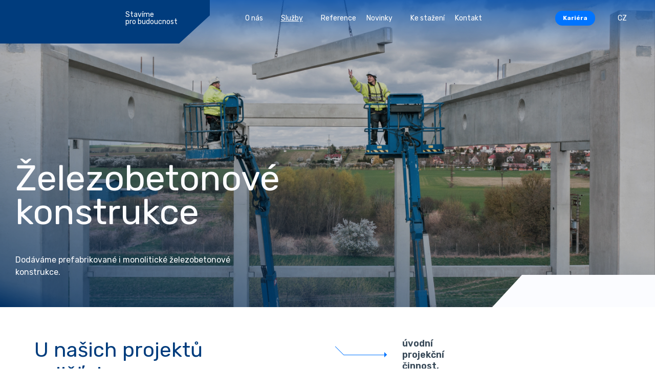

--- FILE ---
content_type: text/html; charset=utf-8
request_url: https://psg.eu/zelezobetonove-konstrukce
body_size: 5900
content:
<!DOCTYPE html>
<html lang="cs">
<head>
    <meta charset="utf-8">
    <meta http-equiv="X-UA-Compatible" content="IE=edge">
    <meta name="viewport" content="width=device-width, initial-scale=1, shrink-to-fit=no">
    <meta name="description" content="Jsme stavební skupina s téměř 100letou tradicí. Patříme mezi největší dodavatele prefabrikovaných a monolitických konstrukcí v ČR">
    <meta name="keywords" content="Průmyslové stavby, Občanské a bytové stavby, Ocelové a železobetonové konstrukce">
    <meta name="robots" content="index, follow">
    <meta name="author" content="ESMEDIA Interactive">
    <meta name="twitter:card" content="summary">

    <title>Železobetonové konstrukce | PSG - stavíme pro budoucnost</title>

    <meta property="og:url" content="https://psg.eu/zelezobetonove-konstrukce">
    <meta property="og:title" content="Železobetonové konstrukce | PSG - stavíme pro budoucnost">
    <meta property="og:description" content="Jsme stavební skupina s téměř 100letou tradicí. Patříme mezi největší dodavatele prefabrikovaných a monolitických konstrukcí v ČR">
    <meta property="og:site_name" content="PSG - stavíme pro budoucnost">
    <meta property="og:image" content="https://psg.eu/images/og-image-2022.jpg">

    <link rel="apple-touch-icon" sizes="180x180" href="/images/favicon/apple-touch-icon.png">
    <link rel="icon" type="image/png" sizes="32x32" href="/images/favicon/favicon-32x32.png">
    <link rel="icon" type="image/png" sizes="16x16" href="/images/favicon/favicon-16x16.png">
    <link rel="manifest" href="/images/favicon/site.webmanifest">
    <link rel="mask-icon" href="/images/favicon/safari-pinned-tab.svg" color="#003671">
    <link rel="shortcut icon" href="/images/favicon/favicon.ico">
    <meta name="msapplication-TileColor" content="#003671">
    <meta name="msapplication-config" content="/images/favicon/browserconfig.xml">
    <meta name="theme-color" content="#003671">

    <link rel="stylesheet" href="/FrontModule/dist/app.css?91c153815d">
    <link rel="stylesheet" href="/FrontModule/dist/concrete.css?f143b0ca90">    
    
    <link rel="preconnect" href="https://fonts.googleapis.com">
    <link rel="preconnect" href="https://fonts.gstatic.com" crossorigin>
    <link href="https://fonts.googleapis.com/css2?family=Rubik:wght@300;400;600;700&display=swap" rel="stylesheet">

    <style>
        #tracy-debug img, #tracy-debug svg {
            width: 16px;
        }
    </style>

    <!-- Meta Pixel Code -->
    <script type="text/plain" data-cookiecategory="marketing">!function(f,b,e,v,n,t,s)
        {if(f.fbq)return;n=f.fbq=function(){n.callMethod?
        n.callMethod.apply(n,arguments):n.queue.push(arguments)};
        if(!f._fbq)f._fbq=n;n.push=n;n.loaded=!0;n.version='2.0';
        n.queue=[];t=b.createElement(e);t.async=!0;
        t.src=v;s=b.getElementsByTagName(e)[0];
        s.parentNode.insertBefore(t,s)}(window,document,'script',
        'https://connect.facebook.net/en_US/fbevents.js');
         fbq('init', '1720570121642118'); 
        fbq('track', 'PageView');
    </script>
    <noscript><img height="1" width="1" src="https://www.facebook.com/tr?id=1720570121642118&ev=PageView&noscript=1"></noscript>
    <!-- End Meta Pixel Code -->

    <script type="text/javascript">
        !function(l,f){l.type="text/javascript";l.async=true;l.src=
        "https://ct.lea"+"dy.com/B93UNx5iN1K2wL32/L"+".js";f=f[0];f.
        parentNode.insertBefore(l,f);}(document.createElement("script"),
        document.getElementsByTagName("script"));
    </script>

    <script async src="https://www.googletagmanager.com/gtag/js?id=GTM-TPQV2BL"></script>
    <script>
        window.dataLayer = window.dataLayer || [];
        function gtag(){dataLayer.push(arguments);}
        gtag('js', new Date());

        gtag('config', 'GTM-TPQV2BL');
    </script>
    <script type="text/plain" data-cookiecategory="analytics">
        (function(w,d,s,l,i){ w[l]=w[l]||[];w[l].push({'gtm.start':

        new Date().getTime(),event:'gtm.js'});var f=d.getElementsByTagName(s)[0],

        j=d.createElement(s),dl=l!='dataLayer'?'&l='+l:'';j.async=true;j.src=

        'https://www.googletagmanager.com/gtm.js?id='+i+dl;f.parentNode.insertBefore(j,f);

        })(window,document,'script','dataLayer','GTM-TPQV2BL');
    </script>
    <script type="text/plain" data-cookiecategory="analytics">
        gtag('consent', 'update', {
            'analytics_storage': 'granted'
        });
    </script>
    <script type="text/plain" data-cookiecategory="marketing">
        gtag('consent', 'update', {
            'ad_storage': 'granted'
        });
    </script>
</head>
<body>
<!-- Google Tag Manager (noscript) -->
<noscript><iframe src="https://www.googletagmanager.com/ns.html?id=GTM-TPQV2BL" height="0" width="0" style="display:none;visibility:hidden"></iframe></noscript>
<!-- End Google Tag Manager (noscript) -->

<header class="header" id="js-header">
    <div class="d-flex align-items-center">
        <a class="logo" href="/">
            <svg class="logo-svg">
                <title>PSG.cz</title>
                <use xlink:href="#logo"></use>
            </svg>
        </a>
        <div class="motto">Stavíme pro&nbsp;budoucnost</div>
    </div>
    <button class="main-nav-link collapsed">
        <div class="icon"><span></span><span></span><span></span><span></span></div>
    </button>
    <nav class="main-nav" id="navbar">
        <ul>
            <li class="main-nav__item dropdown ">
                <button class="nav-link nav-link--dropdown open-dropdown" data-target="#dropdown-about">
                    O nás<svg class="icon"><use xlink:href="#chDown"></use></svg>
                </button>
            </li>
            <li class="main-nav__item dropdown active">
                <button class="nav-link nav-link--dropdown open-dropdown " data-target="#dropdown-services">
                    Služby<svg class="icon"><use xlink:href="#chDown"></use></svg>
                </button>
            </li>
            <li class="main-nav__item ">
                <a class="nav-link" href="/reference">Reference</a>
            </li>

            <li class="main-nav__item ">
                <button class="nav-link nav-link--dropdown open-dropdown" data-target="#dropdown-news">
                    Novinky<svg class="icon"><use xlink:href="#chDown"></use></svg>
                </button>
            </li>
            <li class="main-nav__item ">
                <a class="nav-link" href="/ke-stazeni">Ke stažení</a>
            </li>
            <li class="main-nav__item  d-lg-none">
                <button class="nav-link nav-link--dropdown open-dropdown" data-target="#dropdown-career">
                    Kariéra<svg class="icon"><use xlink:href="#chDown"></use></svg>
                </button>
            </li>                  
            <li class="main-nav__item ">
                <a class="nav-link" href="/kontakt">Kontakt</a>
            </li>
            <div class="main-nav__item d-none d-lg-none" data-lang="cs">
                <a class="btn btn-sm btn-secondary btn-lang " href="#" id="navbarDropdown" role="button" data-bs-toggle="dropdown" aria-haspopup="true" aria-expanded="false">
                    Kariéra
                </a>
                <div class="dropdown-menu" aria-labelledby="navbarDropdown">
                    <a class="dropdown-item" href="/kariera#benefits">Benefity</a>
                    <a class="dropdown-item" href="/kariera#career-list">Volné pracovní pozice</a>
                    <a class="dropdown-item" href="/kariera#career-stories">Příběhy našich kolegů</a>
                    <a class="dropdown-item" href="/kariera#career-reasons">Proč pracovat v PSG</a>
                    <a class="dropdown-item" href="/kariera#career-list">Trainee program pro studenty</a>
                </div>
            </div>
            <div class="main-nav__item mobile-lang d-lg-none" data-lang="cs">
                <a class="nav-link dropdown-toggle nav-link--dropdown" href="#" id="navbarDropdown" role="button" data-bs-toggle="dropdown" aria-haspopup="true" aria-expanded="false">
                    CZ<svg class="icon"><use xlink:href="#chDown"></use></svg>
                </a>
                <div class="dropdown-menu" aria-labelledby="navbarDropdown">
                        <a class="dropdown-item" rel="nofollow" href="/zelezobetonove-konstrukce?lang=cs&amp;do=changeLang">CZ</a></li>
                        <a class="dropdown-item" rel="nofollow" href="/zelezobetonove-konstrukce?lang=en&amp;do=changeLang">EN</a></li>
                </div>
            </div>
        </ul>
        <div class="main-nav__dropdown" id="dropdown-about">
            <div class="dropdown-wrapper">
                <button class="dropdown-link dropdown-link--back"><svg class="icon"><use xlink:href="#chDown"></use></svg>
                    zpět</button>
                <a class="dropdown-link " href="/o-stavebni-skupine-psg"><svg class="icon"><use xlink:href="#aRight"></use></svg>O stavební skupině PSG</a>
                <a class="dropdown-link " href="/vedeni-skupiny-psg"><svg class="icon"><use xlink:href="#aRight"></use></svg>Management</a>
                <a class="dropdown-link " href="/vyrocni-zpravy"><svg class="icon"><use xlink:href="#aRight"></use></svg>Výroční zprávy</a>
                <a class="dropdown-link " href="/certifikace"><svg class="icon"><use xlink:href="#aRight"></use></svg>Certifikace</a>
                <a class="dropdown-link " href="/oceneni"><svg class="icon"><use xlink:href="#aRight"></use></svg>Ocenění</a>
                <a class="dropdown-link " href="/projekty"><svg class="icon"><use xlink:href="#aRight"></use></svg>Projekty</a>
                <a class="dropdown-link " href="/podporujeme"><svg class="icon"><use xlink:href="#aRight"></use></svg>Podporujeme</a>
                <button class="close"><svg class="icon"><use xlink:href="#x"></svg></button>
            </div>
        </div>
        <div class="main-nav__dropdown" id="dropdown-services">
            <div class="dropdown-wrapper">
                <button class="dropdown-link dropdown-link--back"><svg class="icon"><use xlink:href="#chDown"></use></svg>
                    zpět</button>
                    <section class="service service--header">
                        <div class="container-fluid">
                            <div class="row justify-content-center align-items-center service__item" href="#">
                                <div class="col-9 offset-3 col-md-8 offset-lg-4  icon-helper">
                                    <a class="" href="/generalni-dodavky-staveb"><svg class="icon"><use xlink:href="#aRight"></use></svg>
                                        Generální dodávky staveb</a>
                                    <svg class="service-icon "><use xlink:href="#services1"></use></svg>
                                </div>
                            </div>
                            <div class="row justify-content-center align-items-center service__item" href="#">
                                <div class="col-9 offset-3 col-md-8 offset-lg-4  icon-helper">
                                    <a class="active" href="/zelezobetonove-konstrukce"><svg class="icon"><use xlink:href="#aRight"></use></svg>
                                        Železobetonové konstrukce</a>
                                    <svg class="service-icon active"><use xlink:href="#services2"></use></svg>
                                </div>
                            </div>
                            <div class="row justify-content-center align-items-center service__item" href="#">
                                <div class="col-9 offset-3 col-md-8 offset-lg-4  icon-helper">
                                    <a href="/projektovani-staveb"><svg class="icon"><use xlink:href="#aRight"></use></svg>
                                        Projektování staveb</a>
                                    <svg class="service-icon"><use xlink:href="#services5"></use></svg>
                                </div>
                            </div>                            
                            <div class="row justify-content-center align-items-center service__item" href="#">
                                <div class="col-9 offset-3 col-md-8 offset-lg-4  icon-helper">
                                    <a href="https://www.psgtech.cz/" target="_blank"><svg class="icon"><use xlink:href="#aRight"></use></svg>
                                        TZB a výroba vzduchotechniky</a>
                                    <svg class="service-icon"><use xlink:href="#services4"></use></svg>
                                </div>
                            </div>
                            <div class="row justify-content-center align-items-center service__item" href="#">
                                <div class="col-9 offset-3 col-md-8 offset-lg-4  icon-helper">
                                    <div class="small-heading">
                                        Další služby
                                    </div>
                                    <a href="https://psgbeton.cz/" target="_blank"><svg class="icon"><use xlink:href="#aRight"></use></svg>
                                        Prodej betonu a betonových směsí</a>
                                    <a class="" href="/ohybarna-vystuze"><svg class="icon"><use xlink:href="#aRight"></use></svg>
                                        Ohýbárna výztuže</a>
                                    <svg class="service-icon "><use xlink:href="#services3"></use></svg>
                                </div>
                            </div>
                        </div>
                    </section>

                <button class="close"><svg class="icon"><use xlink:href="#x"></svg></button>
            </div>
        </div>

        <div class="main-nav__dropdown" id="dropdown-news">
            <div class="dropdown-wrapper">
                <button class="dropdown-link dropdown-link--back"><svg class="icon"><use xlink:href="#chDown"></use></svg>
                    zpět</button>
                <a class="dropdown-link " href="/novinky"><svg class="icon"><use xlink:href="#aRight"></use></svg>Novinky ze světa PSG</a>
                <a class="dropdown-link " href="/zpravodaj"><svg class="icon"><use xlink:href="#aRight"></use></svg>Firemní magazín</a>
                <button class="close"><svg class="icon"><use xlink:href="#x"></svg></button>
            </div>
        </div>
        <div class="main-nav__dropdown main-nav__dropdown--zindex" id="dropdown-search">
            <div class="dropdown-wrapper">
                <button class="dropdown-link dropdown-link--back"><svg class="icon"><use xlink:href="#chDown"></use></svg>
                    zpět</button>
                <form class="main-nav__search" action="/hledat" method="get">
                    <label for="">Napište co hledáte</label>
                    <input type="text" placeholder="Hledaný výraz" name="query">
                    <button class="btn btn-xl btn-primary">hledat</button>
                </form>
                <button class="close"><svg class="icon"><use xlink:href="#x"></svg></button>
            </div>
        </div>
        <div class="main-nav__dropdown main-nav__dropdown--xl" id="dropdown-career">
            <div class="dropdown-wrapper">
                <button class="dropdown-link dropdown-link--back"><svg class="icon"><use xlink:href="#chDown"></use></svg>
                    zpět</button>
                <a class="dropdown-link" href="/kariera#benefits"><svg class="icon"><use xlink:href="#aRight"></use></svg>Benefity</a>
                <a class="dropdown-link" href="/kariera#career-list"><svg class="icon"><use xlink:href="#aRight"></use></svg>Volné pracovní pozice</a>
                <a class="dropdown-link" href="/kariera#career-stories"><svg class="icon"><use xlink:href="#aRight"></use></svg>Příběhy našich kolegů</a>
                <a class="dropdown-link" href="/kariera#career-reasons"><svg class="icon"><use xlink:href="#aRight"></use></svg>Proč pracovat v PSG</a>
                <a class="dropdown-link" href="/kariera#career-trainee"><svg class="icon"><use xlink:href="#aRight"></use></svg>Trainee program pro studenty</a>
                
                                    
                <button class="close"><svg class="icon"><use xlink:href="#x"></svg></button>
            </div>
        </div>
        <div class="main-nav__dropdown" id="dropdown-career">
            <div class="dropdown-wrapper">
                <button class="dropdown-link dropdown-link--back"><svg class="icon"><use xlink:href="#chDown"></use></svg>
                    zpět</button>
                <a class="dropdown-link" href="/kariera#benefits"><svg class="icon"><use xlink:href="#aRight"></use></svg>Benefity</a>
                <a class="dropdown-link" href="/kariera#career-list"><svg class="icon"><use xlink:href="#aRight"></use></svg>Volné pracovní pozice</a>
                <a class="dropdown-link" href="/kariera#career-stories"><svg class="icon"><use xlink:href="#aRight"></use></svg>Příběhy našich kolegů</a>
                <a class="dropdown-link" href="/kariera#career-reasons"><svg class="icon"><use xlink:href="#aRight"></use></svg>Proč pracovat v PSG</a>
                <a class="dropdown-link" href="/kariera#career-trainee"><svg class="icon"><use xlink:href="#aRight"></use></svg>Trainee program pro studenty</a>
                <button class="close"><svg class="icon"><use xlink:href="#x"></svg></button>
            </div>
        </div>        
    </nav>
    <div class="d-none d-lg-flex align-items-center gap-3">
        <div class="main-nav__item" data-lang="cs">
            <a class="btn btn-sm btn-secondary btn-lang active open-dropdown" data-target="#dropdown-career" href="#" role="button">
                Kariéra
            </a>
        </div>

        <button class="btn-search open-dropdown" data-target="#dropdown-search">
            <svg class="icon"><use xlink:href="#search"></use></svg>
        </button>
        <div class="main-nav__item" data-lang="cs">
            <a class="nav-link dropdown-toggle nav-link--dropdown" href="#" id="navbarDropdown" role="button" data-bs-toggle="dropdown" aria-haspopup="true" aria-expanded="false">
                CZ<svg class="icon"><use xlink:href="#chDown"></use></svg>
            </a>
            <div class="dropdown-menu" aria-labelledby="navbarDropdown">
                    <a class="dropdown-item" rel="nofollow" href="/zelezobetonove-konstrukce?lang=cs&amp;do=changeLang">CZ</a></li>
                    <a class="dropdown-item" rel="nofollow" href="/zelezobetonove-konstrukce?lang=en&amp;do=changeLang">EN</a></li>
            </div>
        </div>
    </div>
</header>

<section class="hero hero--nocarousel hero--paragraph">
    <div class="hero__heading hero__heading--max-w">
        <h1 class="heading mb-0">Železobetonové konstrukce</h1>
        <p class="mt-5 d-none d-md-block">Dodáváme prefabrikované i monolitické železobetonové konstrukce.</p>
    </div>
    <div class="hero__bg">
        <picture>
            <source srcset="/images/zelezobeton.jpg" type="image/jpeg">
            <img src="/images/zelezobeton.jpg" alt="PSG">
        </picture>
    </div>
    <div class="shape-1 shape-1--white"></div>
</section>
<div class="w-100 d-md-none hero-mobile-paragraph">
    <div class="container-fluid px-3">
        <div class="row">
            <p>Dodáváme prefabrikované i monolitické železobetonové konstrukce.</p>
        </div>
    </div>
</div>

<section class="concrete-intro">
    <div class="container-fluid">
        <div class="row">
            <div class="col-12 col-md-6">
                <h2>U našich projektů zajišťujeme komplexní dodávku železobetonových konstrukcí, která zahrnuje:</h2>
                <a class="btn btn-lg btn-primary btn-icon btn-icon--next d-none d-md-inline-flex" href="/reference?typeId=4">Reference železobetonových konstrukcí<svg class="icon"><use xlink:href="#aRight"></use></svg></a>
            </div>
            <div class="col-12 col-md-6">
                <ul>
                    <li class="concrete-intro__item concrete-intro__item--1"><span class="line line--1"></span> <span class="text">úvodní projekční činnost,</span></li>
                    <li class="concrete-intro__item concrete-intro__item--2"><span class="line line--2"></span> <span class="text">výrobu železobetonových konstrukcí,</li>
                    <li class="concrete-intro__item concrete-intro__item--3"><span class="line line--3"></span> <span class="text">přepravu konstrukcí z&nbsp;výroby na staveniště,</li>
                    <li class="concrete-intro__item concrete-intro__item--4"><span class="line line--4"></span> <span class="text">zajištění dopravní a&nbsp;montážní mechanizace na staveništi,</li>
                    <li class="concrete-intro__item concrete-intro__item--5"><span class="line line--5"></span> <span class="text">montáž jednotlivých prvků železobetonových konstrukcí.</li>
                </ul>
            </div>
            <div class="col d-md-none mt-4">
                <a class="btn btn-lg btn-primary btn-icon btn-icon--next " href="/reference?typeId=4">Reference železobetonových konstrukcí<svg class="icon"><use xlink:href="#aRight"></use></svg></a>
            </div>
        </div>
    </div>
</section>

<section class="two-columns two-columns--concrete two-columns--reorder two-columns--text-light">
    <div class="two-columns__bg">
        <picture>
            <source srcset="/images/concrete-bg.png" type="image/png">
            <img src="/images/concrete-bg.png" alt="Section background image">
        </picture>
    </div>
    <div class="container-fluid">
        <div class="row align-items-end">
            <div class="col-12 col-md-6 col-xl-5 order-0 order-md-2 index-helper">
                <h2>Ve výrobě železobetonových prefabrikovaných konstrukcí máme téměř 50 let zkušeností</h2>
            </div>
            <div class="d-none d-xl-block col-xl-2 order-1 index-helper align-self-start">
                <div class="line line--white"></div>
            </div>
            <div class="col-12 col-md-6 col-xl-5 order-0 index-helper d-none d-sm-block">                
                <p>Díky vlastní výrobě prefabrikovaných železobetonových konstrukcí, která se nachází v areálu našeho otrokovického závodu, umíme pro váš projekt najít řešení na míru. Výrobu, dopravu a montáž prefabrikovaných železobetonových konstrukcí provádíme až do délky 35 metrů.</p>
            </div>
        </div>
    </div>
</section>
<section class="bg-bgPrimaryWhite pt-3 pb-5 d-sm-none">
    <div class="container-fluid">
        <div class="row">
            <p>Díky vlastní výrobě prefabrikovaných železobetonových konstrukcí, která se nachází v areálu našeho otrokovického závodu, umíme pro váš projekt najít řešení na míru. Výrobu, dopravu a montáž prefabrikovaných železobetonových konstrukcí provádíme až do délky 35 metrů.</p>
        </div>
    </div>
</section>

<section class="news-list news-list--buildings ">
    <div class="container-fluid container-fluid--lg">
        <h2 class="heading-primary">Naše poslední realizace</h2>
        <div class="row">
            <article class="col-lg-4 col-sm-6 news-list__item">
                <a href="/reference/ctpark-ostrava-hrusov-hala-oh1" class="item-wrapper">
                    <div class="meta">
                        <h3 class="item-heading">CTPark Ostrava-Hrušov, hala OH1 </h3>
                        <div class="date">Ostrava-Hrušov</div>
                    </div>
                    <div class="thumb">
                        <img src="/images-crop/360x260/reference/300/img-0121.JPG" loading="lazy" alt="CTPark Ostrava-Hrušov, hala OH1" class="img-fluid">
                    </div>
                </a>
            </article>
            <article class="col-lg-4 col-sm-6 news-list__item">
                <a href="/reference/ctpark-lipnik-hala-l1" class="item-wrapper">
                    <div class="meta">
                        <h3 class="item-heading">CTPark Lipník, hala L1 </h3>
                        <div class="date">Lipník nad Bečvou</div>
                    </div>
                    <div class="thumb">
                        <img src="/images-crop/360x260/reference/302/ctpark-lipnik-1920-1080.png" loading="lazy" alt="CTPark Lipník, hala L1" class="img-fluid">
                    </div>
                </a>
            </article>
            <article class="col-lg-4 col-sm-6 news-list__item">
                <a href="/reference/ctpark-ostrava-poruba-hala-op4" class="item-wrapper">
                    <div class="meta">
                        <h3 class="item-heading">CTPark Ostrava-Poruba, hala OP4 </h3>
                        <div class="date">Ostrava-Poruba</div>
                    </div>
                    <div class="thumb">
                        <img src="/images-crop/360x260/reference/303/img-9692.JPG" loading="lazy" alt="CTPark Ostrava-Poruba, hala OP4" class="img-fluid">
                    </div>
                </a>
            </article>

        </div>
        <a href="/reference" class="btn btn-lg btn-primary mt-4 btn-icon btn-icon--next">Všechny reference<svg class="icon"><use xlink:href="#aRight"></use></svg></a>
    </div>
</section><section class="service">
    <div class="container-fluid">
        <h2 class="heading-primary heading-primary--white">Další služby</h2>
        <div class="row justify-content-center align-items-center service__item" href="#">
            <div class="col-9 offset-3 col-md-8 offset-lg-4  icon-helper">
                <a href="/generalni-dodavky-staveb"><svg class="icon"><use xlink:href="#aRight"></use></svg>
                    Generální dodávky staveb</a>
                <svg class="service-icon"><use xlink:href="#services1"></use></svg>
            </div>
        </div>
        <div class="row justify-content-center align-items-center service__item" href="#">
            <div class="col-9 offset-3 col-md-8 offset-lg-4  icon-helper">
                <a href="/zelezobetonove-konstrukce"><svg class="icon"><use xlink:href="#aRight"></use></svg>
                    Železobetonové konstrukce</a>
                <svg class="service-icon"><use xlink:href="#services2"></use></svg>
            </div>
        </div>
        <div class="row justify-content-center align-items-center service__item" href="#">
            <div class="col-9 offset-3 col-md-8 offset-lg-4  icon-helper">
                <a href="/projektovani-staveb"><svg class="icon"><use xlink:href="#aRight"></use></svg>
                    Projektování staveb</a>
                <svg class="service-icon"><use xlink:href="#services5"></use></svg>
            </div>
        </div>        
        <div class="row justify-content-center align-items-center service__item" href="#">
            <div class="col-9 offset-3 col-md-8 offset-lg-4  icon-helper">
                <a href="https://www.psgtech.cz/" target="_blank"><svg class="icon"><use xlink:href="#aRight"></use></svg>
                    TZB a výroba vzduchotechniky</a>
                <svg class="service-icon"><use xlink:href="#services4"></use></svg>
            </div>
        </div>
        <div class="row justify-content-center align-items-center service__item" href="#">
            <div class="col-9 offset-3 col-md-8 offset-lg-4  icon-helper">
                <div class="small-heading">
                    Další služby
                </div>
                <a href="https://psgbeton.cz/" target="_blank"><svg class="icon"><use xlink:href="#aRight"></use></svg>
                    Prodej betonu a betonových směsí</a>
                <a href="/ohybarna-vystuze"><svg class="icon"><use xlink:href="#aRight"></use></svg>
                    Ohýbárna výztuže</a>
                <svg class="service-icon"><use xlink:href="#services3"></use></svg>
            </div>
        </div>
    </div>
</section><footer class="footer footer--light-bg ">
    <div class="container-fluid">
        <div class="row mb-4">
            <div class="col-lg-3 col-6 mb-3 mb-lg-0 footer-contact-item">
                <div class="footer-heading mb-2">Generální dodávka staveb</div>
                <p class="mb-1 mt-auto"><strong>PSG Construction a.s.</strong></p>
                <ul class="contact-list">
                    <li><a href="tel:+420 576 015 300"><svg class="icon"><use xlink:href="#phone"></use></svg> +420 576 015 300</a></li>
                    <li><a href="mailto:psg@psg.cz"><svg class="icon"><use xlink:href="#mail"></use></svg> psg@psg.cz</a></li>
                </ul>
            </div>
            <div class="col-lg-3 col-6 mb-3 mb-lg-0 footer-contact-item">
                <div class="footer-heading mb-2">Železobetonové konstrukce a další služby</div>
                <p class="mb-1 mt-auto"><strong>PSG a.s.</strong></p> 
                <ul class="contact-list">
                    <li><a href="tel:+420 576 015 111"><svg class="icon"><use xlink:href="#phone"></use></svg> +420 576 015 111</a></li>
                    <li><a href="mailto:info@psg.cz"><svg class="icon"><use xlink:href="#mail"></use></svg> info@psg.cz</a></li>
                </ul>
            </div>
            <div class="col-lg-3 col-6 mb-3 mb-lg-0 footer-contact-item">
                <div class="footer-heading mb-2">Projektování staveb</div>
                <p class="mb-1 mt-auto"><strong>PSG Projekt s.r.o.</strong></p>
                <ul class="contact-list">
                    <li><a href="tel:+420 793 910 951"><svg class="icon"><use xlink:href="#phone"></use></svg> +420 793 910 951</a></li>
                    <li><a href="mailto:jstraka@psg.cz"><svg class="icon"><use xlink:href="#mail"></use></svg> jstraka@psg.cz</a></li>
                </ul>
            </div>
            <div class="col-lg-3 col-6 mb-3 mb-lg-0 footer-contact-item">
                <div class="footer-heading mb-2">TZB a výroba vzduchotechniky</div>
                <p class="mb-1 mt-auto"><strong>PSG Tech s.r.o.</strong></p>
                <ul class="contact-list">
                    <li><a href="tel:+420 733 579 098"><svg class="icon"><use xlink:href="#phone"></use></svg> +420 733 579 098</a></li>
                    <li><a href="mailto:jirdova@psg.cz"><svg class="icon"><use xlink:href="#mail"></use></svg> jirdova@psg.cz</a></li>
                </ul>
            </div>                        
        </div>
        <div class="row align-items-lg-center mb-4 footer-second">
            <div class="col-12 col-lg-3 mb-4 mb-lg-0">
                <svg class="logo mb-3"><use xlink:href="#logo"></use></svg>
                <div class="d-flex gap-3 justify-content-center justify-content-lg-start">
                    <div class="d-block">
                        <a href="/images/obchodni-podminky-psg-c-2022-12-01-final-final.pdf" class="link">Obchodní podmínky</a>
                        <a class="link" href="/ochrana-osobnich-udaju">Ochrana osobních údajů</a>
                        <a class="link" href="/ochrana-oznamovatele">Ochrana oznamovatele</a>

                    </div>
                </div>
            </div>
            <div class="col-12 col-lg-3 mb-lg-0 mb-4 mb-lg-0">
                <div class="footer-heading mx-auto mx-lg-0">Sledujte nás</div>
                <ul class="socials-list">
                    <li><a href="https://www.facebook.com/skupinaPSG" target="_blank" rel="noopener noreferrer"><svg class="icon"><use xlink:href="#fb"></use></svg></a></li>
                    <li><a href="https://www.linkedin.com/company/psg-stavebni-skupina/" target="_blank" rel="noopener noreferrer"><svg class="icon"><use xlink:href="#li"></use></svg></a></li>
                    <li><a href="https://www.youtube.com/channel/UC7Jr0toLEsUSV1a9oQm3Vwg" target="_blank" rel="noopener noreferrer"><svg class="icon"><use xlink:href="#yt"></use></svg></a></li>
                    <li><a href="https://www.instagram.com/skupinapsg/" target="_blank" rel="noopener noreferrer"><svg class="icon"><use xlink:href="#ig"></use></svg></a></li>
                </ul>
            </div>
            <div class="col-12 col-lg-3">
                <a href="https://psgbeton.cz/" class="btn btn-lg btn-outline btn-icon btn-icon--next">psgbeton.cz<svg class="icon"><use xlink:href="#aRight"></use></svg></a>
            </div>
            <div class="col-12 col-lg-3">
                <a href="https://www.autoservispsg.cz/" class="btn btn-lg btn-outline btn-icon btn-icon--next">autoservispsg.cz<svg class="icon"><use xlink:href="#aRight"></use></svg></a>
            </div>            
        </div>
        <div class="row justify-content-center align-items-end d-flex copy">
            <div class="col-lg-3">Copyright © 2026, skupina PSG</div>
        </div>
    </div>
</footer>

<script src="/FrontModule/dist/vendor.js?1bfe3d642a"></script>
<script src="/FrontModule/dist/app.js?adacaa3558"></script><div class="modal fade" id="modal">
<div id="snippet--modal"></div>
</div>
<div id="snippet--scripts">
</div>
<div id="snippet--flashes"></div>
</body>
</html>

--- FILE ---
content_type: text/css
request_url: https://psg.eu/FrontModule/dist/concrete.css?f143b0ca90
body_size: 3633
content:
.hero{position:relative}.hero .swiper-slide{overflow:hidden;min-height:70vh;position:relative}.hero .shape-1{position:absolute;width:25%;bottom:-2px;right:0;height:65px;display:block;z-index:20;background-color:#fff;clip-path:polygon(60px 0,100% 0,100% 100%,0 100%)}.hero .shape-1--primary{background-color:#003c7d}.hero .shape-1--primary-shade{background-color:#112e4d}.hero .shape-1--grey{background-color:#ebeff3}.hero .shape-1--white{background-color:#fbfcff}.hero--nocarousel{min-height:600px;height:60vh;overflow:hidden}.hero--stories:after{position:absolute;background:#ebeff3;content:"";bottom:-3px;width:30%;height:70px;display:block;right:0;clip-path:polygon(70px 0,100% 0,100% 100%,0 100%);z-index:1}@media screen and (max-width:767px){.hero--stories:after{display:none}}.hero--news:after{position:absolute;background:#fbfcff;content:"";bottom:-3px;width:40%;height:40px;display:block;left:0;clip-path:polygon(0 0,calc(100% - 40px) 0,100% 100%,0 100%);z-index:1}@media screen and (max-width:767px){.hero--news:after{display:none}}.hero--news .hero__heading{bottom:5rem}.hero--news-detail:after{position:absolute;background:#fbfcff;content:"";bottom:-3px;width:40%;height:40px;display:block;left:0;clip-path:polygon(0 0,calc(100% - 40px) 0,100% 100%,0 100%);z-index:1}@media screen and (max-width:767px){.hero--news-detail:after{display:none}}.hero--career:after{position:absolute;background:#fbfcff;content:"";bottom:-3px;width:40%;height:40px;display:block;right:0;clip-path:polygon(40px 0,100% 0,100% 100%,0 100%);z-index:1}@media screen and (max-width:767px){.hero--career:after{display:none}}.hero__heading{position:absolute;left:0;bottom:0;max-width:770px;width:100%;padding:40px 30px;z-index:2;color:#fbfcff}.hero__heading .heading{font-weight:400;font-size:4.375rem;line-height:.95;margin-bottom:2.25rem}.hero__heading .desc{max-width:300px}.hero__heading--awards{background:#0074ff;clip-path:polygon(45% 0,calc(45% + 30px) 30px,100% 30px,100% calc(100% - 30px),calc(100% - 30px) 100%,0 100%,0 0);bottom:40%;transform:translateY(50%)}.hero__heading--max-w{max-width:511px}.hero__heading--center{top:50%;transform:translateY(-50%);bottom:auto}.hero__btn{position:absolute;bottom:0;left:0;right:0;padding:1.5rem}.hero__btn .btn{z-index:50}.hero__bg{position:absolute;left:0;top:0;width:100%;height:100%;filter:brightness(.8)}.hero__bg img,.hero__bg picture{width:100%;height:100%;display:block;object-fit:cover}.hero__bg:after{position:absolute;left:0;right:0;bottom:0;top:0;content:"";background:linear-gradient(197deg,#003c7d .03%,rgba(0,58,121,.682151) 5.93%,rgba(0,54,113,.0001) 49.77%);transform:rotate(180deg);display:block}.hero__bg--parallax{height:100%}.hero-mobile-paragraph{background:#003064;color:#fbfcff}.hero--nofilter .hero__bg:after{display:none}.hero__bg--overlay:after{background:linear-gradient(140.79deg,#003c7d -3.72%,rgba(0,54,113,.0001) 67.7%);transform:matrix(1,0,0,-1,0,0);height:100%}.hero__controls{position:absolute;bottom:2px;z-index:2;right:50%;transform:translateX(50%);width:400px;display:flex;justify-content:space-between;padding:1.5rem;pointer-events:none}.hero__controls .swiper-navigation{background:none;padding:6px 20px;border:1px solid #fff;border-radius:45.5px;margin-top:23px;pointer-events:all;transition:all .3s}.hero__controls .swiper-navigation .icon{width:22px;height:17px;background-size:contain;background-position:50%;vertical-align:middle;display:inline-block;fill:#fff;color:#fff;transition:all .3s}.hero__controls .swiper-navigation .icon img,.hero__controls .swiper-navigation .icon svg{width:22px;height:17px;display:block}.hero__controls .swiper-navigation .icon circle,.hero__controls .swiper-navigation .icon ellipse,.hero__controls .swiper-navigation .icon line,.hero__controls .swiper-navigation .icon path,.hero__controls .swiper-navigation .icon polygon,.hero__controls .swiper-navigation .icon svg,.hero__controls .swiper-navigation .icon use{fill:#fff;color:#fff}.hero__controls .swiper-navigation .icon use{transition:all .3s}.hero__controls .swiper-navigation:hover{border-color:#0074ff;background-color:#0074ff}.hero__pagination{position:absolute;bottom:.375rem;right:8%;z-index:50;display:flex;flex-flow:row nowrap;justify-content:end;align-items:center;height:20px;width:20%}.hero__pagination .swiper-pagination-bullet{cursor:pointer;height:2px;width:34px;display:inline-block;margin:0 1px;background:#fff}.hero__pagination .swiper-pagination-bullet-active{background:#0074ff}.hero__pagination-fraction{font-size:.75rem;color:#fff;position:absolute;bottom:1.375rem;right:8%;z-index:50;display:flex;flex-flow:row nowrap;justify-content:end;align-items:center;height:20px;width:20%}.hero__video-button{position:absolute;bottom:70px;right:2rem}.hero__video-button .play{cursor:pointer;width:50px;height:50px;background-size:contain;background-position:50%;vertical-align:middle;display:inline-block;fill:#0074ff;color:#0074ff;transition:all .3s;margin-right:1.5rem}.hero__video-button .play img,.hero__video-button .play svg{width:50px;height:50px;display:block}.hero__video-button .play circle,.hero__video-button .play ellipse,.hero__video-button .play line,.hero__video-button .play path,.hero__video-button .play polygon,.hero__video-button .play svg,.hero__video-button .play use{fill:#0074ff;color:#0074ff}.hero__video-button .play:hover,.hero__video-button .play:hover circle,.hero__video-button .play:hover ellipse,.hero__video-button .play:hover line,.hero__video-button .play:hover path,.hero__video-button .play:hover polygon,.hero__video-button .play:hover svg,.hero__video-button .play:hover use{fill:#0068e6;color:#0068e6}.swiper-hero-slide .hero__bg:after{background:linear-gradient(183deg,#003c7d -12%,rgba(0,58,121,.682151) 1%,rgba(0,54,113,.0001) 25%)}@media screen and (max-width:1200px){.hero__heading{bottom:2rem}.hero__heading--awards{bottom:40%}}@media screen and (max-width:992px){.hero__bg:after{background:linear-gradient(180deg,#003c7d,rgba(0,58,121,.682151) 35.93%,rgba(0,54,113,.0001) 80.77%)}.hero__heading{padding:30px 15px}.hero__heading--awards{bottom:40%}.hero--nocarousel{height:auto;min-height:0;padding:80px 0 0;min-height:380px}.hero__heading{position:relative;top:auto;transform:none}.hero__heading--hp{position:absolute;bottom:2rem}}@media screen and (max-width:767px){.hero .swiper-slide{min-height:0;height:500px}.hero .shape-1{display:none}.hero--news .hero__heading{bottom:2rem}.hero__heading{bottom:0}.hero__heading .heading{font-size:2.25rem;margin-bottom:1rem}.hero__heading--awards{bottom:40%;max-width:220px}.hero__heading--hp{bottom:2rem}.hero--paragraph{min-height:350px}.hero--paragraph .hero__heading{position:absolute}}.hero-basic{background:#112e4d;padding-top:85px;position:relative}.hero-basic__heading{margin-left:2.25rem}.hero-basic__heading h1{margin-top:3rem;color:#fbfcff;font-size:4rem;font-weight:400}.hero-basic:before{position:absolute;content:"";left:0;right:0;top:0;bottom:0;background:#003c7d;clip-path:polygon(800px 150px,950px 0,100% 0,100% 100%,400px 100%,500px 150px)}.hero-basic:after{position:absolute;background:#fbfcff;content:"";bottom:-3px;width:25%;height:70px;display:block;right:0;clip-path:polygon(70px 0,100% 0,100% 100%,0 100%);z-index:1}@media screen and (max-width:767px){.hero-basic:after{display:none}}.hero-basic--story-detail{color:#fff}.hero-basic--story-detail:after{position:absolute;background:#ebeff3;content:"";bottom:-3px;width:30%;height:70px;display:block;right:0;clip-path:polygon(70px 0,100% 0,100% 100%,0 100%);z-index:1}@media screen and (max-width:767px){.hero-basic--story-detail:after{display:none}}.hero-basic--story-detail a{color:#fff;margin-top:3rem;display:block}.hero-basic--story-detail a:hover{text-decoration:underline}.hero-basic--story-detail h1{margin-top:0;font-size:2.5rem}@media screen and (max-width:1200px){.hero-basic:before{clip-path:polygon(100% 100%,0 100%,100% 100%)}}@media screen and (max-width:992px){.hero__pagination,.hero__pagination-fraction{display:none}.hero{margin-top:60px}}@media screen and (max-width:767px){.hero-basic__heading{margin-left:.875rem}.hero-basic__heading h1{font-size:2.25rem;margin-top:0}.hero-basic--story-detail{margin-top:10px}.hero-basic--story-detail a{margin-top:0}}@media screen and (max-width:576px){.hero__controls{padding:1.5rem .325rem;width:100%}.hero__controls .swiper-navigation{padding:6px 14px}.hero__controls .swiper-navigation .icon{width:14px;height:14px;background-size:contain;background-position:50%;vertical-align:middle;display:inline-block}.hero__controls .swiper-navigation .icon img,.hero__controls .swiper-navigation .icon svg{width:14px;height:14px;display:block}}.concrete-intro{padding:60px 0 0;position:relative}.concrete-intro ul{padding-left:0}.concrete-intro h2{font-weight:400;font-size:2.5rem;max-width:380px;margin-bottom:2.375rem;color:#003c7d}.concrete-intro__item{list-style:none;margin-bottom:1.25rem;font-size:1.125rem;font-weight:600;line-height:1.375rem;display:flex;align-items:center}.concrete-intro__item .text{display:block;margin-left:1.875rem}.concrete-intro__item .line{width:30px;height:1px;position:relative;background:#0074ff;display:inline-block;vertical-align:middle;margin-left:1.25rem}.concrete-intro__item .line:before{content:"";position:absolute;width:24px;height:1px;background:#0074ff;left:0;transform-origin:center right;transform:translate(-100%,.25px) rotate(45deg)}@media screen and (max-width:1200px){.concrete-intro__item .line:before{display:none}}.concrete-intro__item .line:after{content:"";width:0;height:0;position:absolute;top:50%;right:0;transform:translateY(-50%);border-top:5px solid transparent;border-bottom:5px solid transparent;border-left:5px solid #0074ff}.concrete-intro__item--1 .text{max-width:100px}.concrete-intro__item--1 .line{width:84px}.concrete-intro__item--2 .text{max-width:150px}.concrete-intro__item--2 .line{width:290px}.concrete-intro__item--3 .text{max-width:200px}.concrete-intro__item--3 .line{width:60px}.concrete-intro__item--4 .text{max-width:240px}.concrete-intro__item--4 .line{width:192px}.concrete-intro__item--5 .text{max-width:260px}.concrete-intro__item--5 .line{width:95px}@media screen and (max-width:1200px){.concrete-intro__item--1 .text{max-width:200px}.concrete-intro__item--1 .line{width:80px}.concrete-intro__item--2 .text{max-width:200px}.concrete-intro__item--2 .line{width:80px}.concrete-intro__item--3 .text{max-width:200px}.concrete-intro__item--3 .line{width:80px}.concrete-intro__item--4 .text{max-width:200px}.concrete-intro__item--4 .line{width:80px}.concrete-intro__item--5 .text{max-width:200px}.concrete-intro__item--5 .line{width:80px}}@media screen and (max-width:767px){.concrete-intro{padding-top:50px}.concrete-intro ul{padding-left:0;margin-top:2rem}.concrete-intro h2{font-size:2rem}}@media screen and (max-width:576px){.concrete-intro{padding-top:35px}.concrete-intro ul{padding-left:0;margin-top:2rem}.concrete-intro h2{font-size:2rem}.concrete-intro__item .line{margin-left:.5rem}.concrete-intro__item--1 .text{max-width:200px}.concrete-intro__item--1 .line{width:30px}.concrete-intro__item--2 .text{max-width:200px}.concrete-intro__item--2 .line{width:30px}.concrete-intro__item--3 .text{max-width:200px}.concrete-intro__item--3 .line{width:30px}.concrete-intro__item--4 .text{max-width:200px}.concrete-intro__item--4 .line{width:30px}.concrete-intro__item--5 .text{max-width:200px}.concrete-intro__item--5 .line{width:30px}}.two-columns{padding:90px 0 120px;position:relative}.two-columns h2{font-weight:600;font-size:3rem;padding-right:3rem;z-index:1}.two-columns p{z-index:1}.two-columns .line{position:relative;height:100%}@media screen and (max-width:1200px){.two-columns .line{display:none}}.two-columns .line:after{width:120%;height:1px;display:block;transform:rotate(-45deg);content:"";position:absolute;left:-8rem;bottom:6rem;background-color:#003c7d}.two-columns--text-light h2,.two-columns--text-light p{color:#fbfcff}.two-columns--text-light .line--white:after{background-color:#fbfcff}.two-columns .index-helper{z-index:2}.two-columns--reorder .line:after{transform:rotate(45deg);left:-3rem;top:6rem}.two-columns--buildings p{color:#003c7d}.two-columns--buildings:after{position:absolute;background:#fbfcff;content:"";bottom:-3px;width:25%;height:40px;display:block;left:0;clip-path:polygon(0 0,calc(100% - 40px) 0,100% 100%,0 100%);z-index:1}@media screen and (max-width:767px){.two-columns--buildings:after{display:none}}.two-columns--concrete{padding:110px 0 130px}.two-columns--concrete h2{font-size:2.5rem}.two-columns--concrete:before{position:absolute;background:#fbfcff;content:"";top:-3px;width:85%;height:50px;display:block;left:0;clip-path:polygon(0 0,100% 0,calc(100% - 50px) 100%,0 100%);z-index:1}@media screen and (max-width:767px){.two-columns--concrete:before{display:none}}.two-columns--concrete:after{position:absolute;background:#fbfcff;content:"";bottom:-3px;width:30%;height:40px;display:block;left:0;clip-path:polygon(0 0,calc(100% - 40px) 0,100% 100%,0 100%);z-index:1}@media screen and (max-width:767px){.two-columns--concrete:after{display:none}}.two-columns--concrete .two-columns__bg img{filter:brightness(.7)}.two-columns__bg{position:absolute;left:0;top:0;width:100%;height:100%;z-index:0}.two-columns__bg img{width:100%;height:100%;display:block;object-fit:cover}.two-columns--career-detail{padding-bottom:0}.two-columns--career-detail>*{font-weight:400}.two-columns--career-detail h3{font-weight:700;font-size:.875rem;text-transform:uppercase;color:#0074ff}.two-columns--career-detail ul li{list-style:none}.two-columns--career-detail ul li:before{content:"→";color:#0074ff;font-weight:700;display:inline-block;width:1.5em;margin-left:-1.5em}.two-columns--page-trainee .text-large{font-size:1.875rem;font-weight:500;color:#0074ff}.two-columns--page-trainee .text-small{font-size:.875rem;font-weight:500;color:#0074ff;text-transform:uppercase}.two-columns--page-trainee h2{font-size:2rem;color:#0074ff;margin-bottom:.875rem}.two-columns--page-trainee .text-detail{font-weight:800;color:#003c7d}.two-columns--page-trainee ul.arrows{list-style:none;padding-left:0}.two-columns--page-trainee ul.arrows li{padding-left:1.5rem;position:relative}.two-columns--page-trainee ul.arrows li:before{content:"→";color:#0074ff;font-weight:900;display:inline-block;width:1em;margin-right:.5rem;position:absolute;left:0}@media screen and (max-width:576px){.two-columns{padding:30px 0 35px}.two-columns h2{font-weight:600;font-size:1.875rem;padding-right:0}.two-columns--concrete{padding:90px 0 35px}.two-columns--concrete h2{padding-top:16rem;margin-bottom:-1rem}}.news-list{padding:65px 0 115px;position:relative;background-color:#fbfcff}.news-list:after{position:absolute;background:#112e4d;content:"";bottom:-3px;width:35%;height:70px;display:block;right:0;clip-path:polygon(70px 0,100% 0,100% 100%,0 100%);z-index:1}@media screen and (max-width:767px){.news-list:after{display:none}}.news-list--awards .news-list__item--bg{background-color:#fbfcff}.news-list--awards .news-list__item--bg:nth-child(odd){background-color:#ebeff3}.news-list__item{margin-bottom:2rem}.news-list__item .thumb{margin-bottom:2.5rem;transition:all .3s;position:relative;clip-path:polygon(0 0,calc(100% - 55px) 0,100% 55px,100% 100%,0 100%)}.news-list__item .thumb img{width:100%;height:100%;display:block;object-fit:cover;transition:all .3s}.news-list__item .thumb__tag{position:absolute;left:0;top:0;color:#fff;z-index:1;padding:.5rem 1rem;background:#0074ff;font-size:.875rem;clip-path:polygon(0 0,100% 0,100% calc(100% - 20px),calc(100% - 20px) 100%,0 100%)}.news-list__item .meta{padding:0}.news-list__item .item-heading{color:#003c7d;font-size:1.5rem;font-weight:400;min-height:60px;margin-bottom:8px}.news-list__item .date{color:#0074ff;font-size:.75rem;margin-bottom:.75rem}.news-list__item .perex{display:-webkit-box;-webkit-line-clamp:4;-webkit-box-orient:vertical;overflow:hidden}.news-list__item .item-wrapper{color:#394a59;transition:all .3s}.news-list__item .item-wrapper:hover{filter:drop-shadow(20px 20px 30px rgba(0,80,176,.3))}.news-list__categories{margin-bottom:2rem}.news-list__categories .btn{color:#003c7d;box-shadow:none;transition:all .3s;margin:0 5px .5rem;background-color:#ebeff3;font-size:.875rem}.news-list__categories .btn--current,.news-list__categories .btn:hover{background-color:#003c7d;color:#fff;box-shadow:20px 20px 30px rgba(0,80,176,.3)}.news-list__filters{margin-bottom:2rem}.news-list__filters .btn{color:#112e4d;box-shadow:none;transition:all .3s;border:1px solid #0074ff;margin:0 5px .5rem;font-size:.75rem}.news-list__filters .btn--current,.news-list__filters .btn:hover{background-color:#003c7d;border:1px solid #003c7d;color:#fff;box-shadow:20px 20px 30px rgba(0,80,176,.3)}.news-list__filters .search-form{position:relative}.news-list__filters input{color:#003c7d;box-shadow:none;transition:all .3s;margin:0 5px;padding:11px 24px;border-radius:45px;width:6.5em}.news-list__filters .search-btn{position:absolute;border:none;fill:#0074ff;background:transparent;top:50%;transform:translateY(-50%);right:19px}.news-list__filters svg{width:20px;height:20px}@media screen and (max-width:767px){.news-list__item .item-heading{font-size:1.3rem}.news-list__item .thumb{margin-bottom:2rem}.news-list__item .thumb img{clip-path:none}}@media screen and (max-width:576px){.news-list{padding:45px 0}.news-list__item{margin-bottom:1rem}.news-list__item .thumb{margin-bottom:1.5rem}.news-list__item .meta{padding:0}}.news-list--homepage .news-list__item .meta{padding:0 15px}.news-list--buildings{background:#fbfcff}.news-list--buildings .news-list__item .meta{padding:0}.news-list--buildings .news-list__item .item-heading{min-height:60px;margin-bottom:8px}@media screen and (max-widht:576px){.news-list--buildings .item-heading{min-height:auto}}.service{position:relative;background:#112e4d;padding:120px 0 90px}.service:after{position:absolute;background:#003c7d;content:"";bottom:-3px;width:30%;height:70px;display:block;right:0;clip-path:polygon(70px 0,100% 0,100% 100%,0 100%);z-index:1}@media screen and (max-width:767px){.service:after{display:none}}.service .small-heading{color:#e5f0ff;font-size:.75rem;padding-left:3rem;margin-bottom:.25rem}.service h2{color:#0074ff}.service__item{padding:5rem 0}.service__item svg{color:#e5f0ff}.service__item a{color:#e5f0ff;font-size:2rem;padding-left:4rem;display:block}.service__item .icon{width:14px;height:14px;background-size:contain;background-position:50%;vertical-align:middle;display:inline-block;margin-right:.5rem}.service__item .icon,.service__item .icon circle,.service__item .icon ellipse,.service__item .icon line,.service__item .icon path,.service__item .icon polygon,.service__item .icon svg,.service__item .icon use{fill:#e5f0ff;color:#e5f0ff}.service__item .icon img,.service__item .icon svg{width:14px;height:14px;display:block}.service a:hover,.service a:hover~svg{color:#0074ff}.service a:hover .icon,.service a:hover .icon circle,.service a:hover .icon ellipse,.service a:hover .icon line,.service a:hover .icon path,.service a:hover .icon polygon,.service a:hover .icon svg,.service a:hover .icon use{fill:#0074ff;color:#0074ff}.service .icon-helper{position:relative}.service .icon-helper .service-icon{content:"";position:absolute;height:auto;top:50%;transform:translateY(-50%);width:32%;left:-28%;width:190px;height:190px;background-size:contain;background-position:50%;vertical-align:middle;display:inline-block}.service .icon-helper .service-icon img,.service .icon-helper .service-icon svg{width:190px;height:190px;display:block}.service--header{padding-top:0;padding-bottom:0}.service--header:after{display:none}.service--header .service__item{padding:4rem 0}.service--header .service__item .active{fill:#0074ff;color:#0074ff}.service--header .service__item .active .service-icon{color:#0074ff}.service--header .service__item .active circle,.service--header .service__item .active ellipse,.service--header .service__item .active line,.service--header .service__item .active path,.service--header .service__item .active polygon,.service--header .service__item .active svg,.service--header .service__item .active use{fill:#0074ff;color:#0074ff}.service--header .service__item a.active{color:#0074ff}.service--header .service__item a,.service--header .small-heading{padding-left:0}.service--header .icon-helper .service-icon{width:160px;height:160px;background-size:contain;background-position:50%;vertical-align:middle;display:inline-block}.service--header .icon-helper .service-icon img,.service--header .icon-helper .service-icon svg{width:160px;height:160px;display:block}@media screen and (max-width:1200px){.service .icon-helper .service-icon{width:25%;left:-25%}.service__item{padding:4rem 0}.service__item a{font-size:1.75rem}.service .small-heading,.service__item a{padding-left:2rem}}@media screen and (max-width:992px){.service__item{padding:3rem 0}.service__item a{font-size:1.5rem}.service .small-heading,.service__item a{padding-left:1rem}.service--header .service__item{padding:2rem 0}.service--header .service__item a{padding-left:1.375rem}}@media screen and (max-width:767px){.service__item a{text-indent:-24px;padding-left:2rem}}@media screen and (max-width:576px){.service .icon-helper .service-icon{width:65px;left:-65px}.service__item{padding:1rem 0 1rem 2rem}.service__item a{font-size:1.25rem}.service .small-heading{padding-left:1rem}}